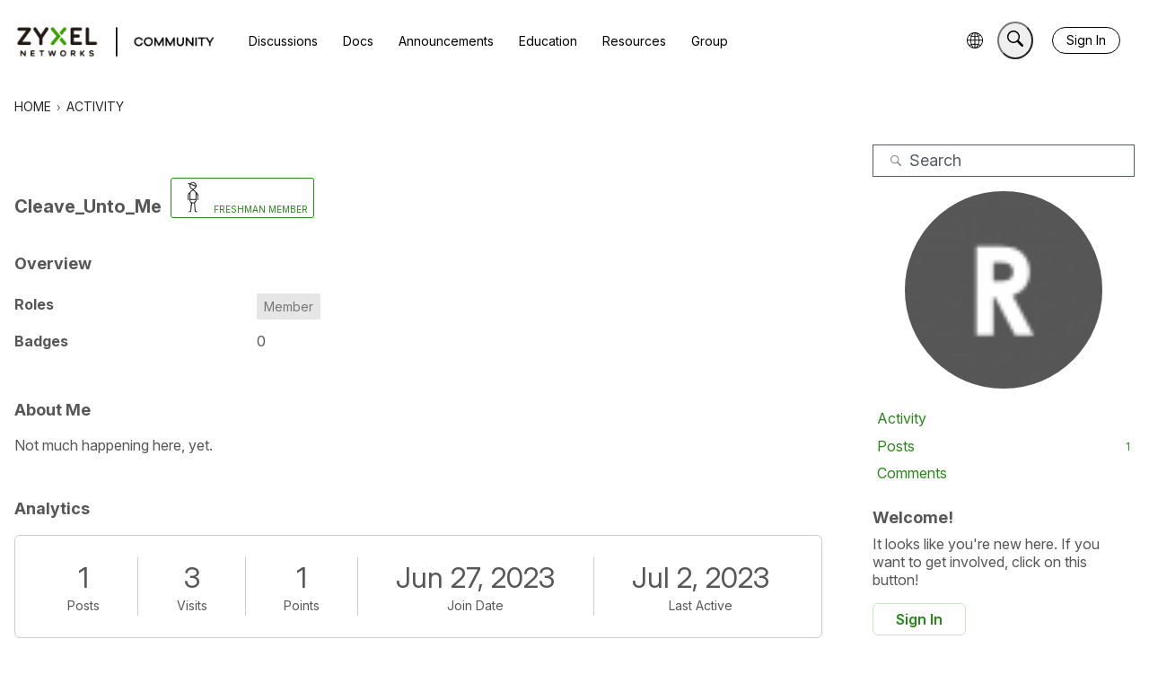

--- FILE ---
content_type: application/x-javascript
request_url: https://community.zyxel.com/dist/v2/forum/chunks/LinkOrText.Ts9l1hXw.min.js
body_size: -43
content:
import{j as e}from"../vendor/vendor/react-core.DB6kRN5F.min.js";import{ae as h,H as m,d7 as k}from"../entries/forum.BqgjEaa9.min.js";function L(s){let{label:n,url:t,tag:d,id:i,linkClass:f,textClass:g,linkWrap:r,...o}=s;const c=!!n,a=!!t,u=a?t:void 0,l=c?n:a?t:void 0;if(!c&&!a)return null;if(a)return e.jsx(h,{to:u,title:u,target:"_blank",id:i,...o,className:m(s.className,s.linkClass),children:e.jsx(k,{condition:!!r,tag:r,children:l})});{const x=d||"span";return e.jsx(x,{id:i,title:l,...o,className:m(s.className,s.textClass),children:l})}}export{L};
